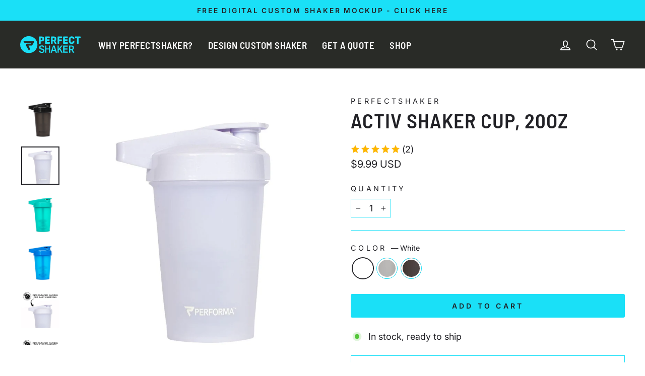

--- FILE ---
content_type: image/svg+xml
request_url: https://www.perfectshaker.com/cdn/shop/files/PS_Logo_Blue.svg?v=1761753672&width=90
body_size: 1655
content:
<svg viewBox="0 0 1049.01 300" xmlns="http://www.w3.org/2000/svg" id="Layer_2"><defs><style>.cls-1{fill:#1ae0f7;}</style></defs><g id="Layer_1-2"><path d="M356.42,92.7v34.69c0,2.74-.51,4.56-1.52,5.45s-3.07,1.34-6.17,1.34h-13.59c-3.1,0-5.16-.45-6.17-1.34-1.01-.89-1.52-2.71-1.52-5.45V13.66c0-2.74.5-4.56,1.52-5.45,1.01-.9,3.07-1.34,6.17-1.34h36.3c15.74,0,27.12,3.19,34.16,9.56,7.03,6.38,10.55,16.66,10.55,30.85v6.26c0,26.11-14.9,39.16-44.71,39.16h-15.02ZM356.42,67.84h12.7c6.08,0,10.52-1.22,13.32-3.67,2.8-2.44,4.2-6.28,4.2-11.54v-4.47c0-5.72-1.37-9.89-4.11-12.52-2.74-2.62-7.21-3.93-13.41-3.93h-12.7v36.12Z" class="cls-1"></path><path d="M515.04,126.32c0,3.22-.45,5.34-1.34,6.34-.89,1.01-2.65,1.52-5.27,1.52h-67.06c-3.1,0-5.16-.45-6.17-1.34-1.01-.89-1.52-2.71-1.52-5.45V13.66c0-2.74.5-4.56,1.52-5.45,1.01-.9,3.07-1.34,6.17-1.34h66.35c2.62,0,4.38.5,5.28,1.52.89,1.01,1.34,3.13,1.34,6.35v10.01c0,3.22-.45,5.34-1.34,6.34-.9,1.01-2.66,1.52-5.28,1.52h-44.71v23.6h40.06c2.62,0,4.38.51,5.27,1.52.9,1.01,1.34,3.13,1.34,6.34v9.3c0,3.22-.45,5.34-1.34,6.34-.89,1.02-2.65,1.52-5.27,1.52h-40.06v27.18h45.42c2.62,0,4.38.5,5.27,1.52.9,1.01,1.34,3.13,1.34,6.35v10.01Z" class="cls-1"></path><path d="M564.57,90.02v37.38c0,2.74-.51,4.56-1.52,5.45-1.02.89-3.07,1.34-6.17,1.34h-13.41c-3.1,0-5.16-.45-6.17-1.34-1.01-.89-1.52-2.71-1.52-5.45V13.66c0-2.74.5-4.56,1.52-5.45,1.01-.9,3.07-1.34,6.17-1.34h41.67c14.07,0,24.44,3.16,31.12,9.48,6.68,6.32,10.01,16.15,10.01,29.5v5.19c0,16.7-6.32,28.14-18.96,34.34l23.25,42.03c.6.95.9,1.97.9,3.04,0,2.51-2.03,3.76-6.08,3.76h-17.35c-2.62,0-4.59-.45-5.9-1.34-1.31-.89-2.62-2.71-3.93-5.45l-18.24-37.38h-15.38ZM564.57,65.52h15.74c10.97,0,16.45-4.95,16.45-14.85v-4.29c0-9.78-5.49-14.66-16.45-14.66h-15.74v33.79Z" class="cls-1"></path><path d="M677.41,83.76v43.64c0,2.74-.51,4.56-1.52,5.45-1.01.89-3.07,1.34-6.17,1.34h-13.95c-3.1,0-5.16-.45-6.17-1.34-1.01-.89-1.52-2.71-1.52-5.45V13.66c0-2.74.5-4.56,1.52-5.45,1.01-.9,3.07-1.34,6.17-1.34h65.99c2.62,0,4.38.5,5.28,1.52.9,1.01,1.34,3.13,1.34,6.35v10.01c0,3.22-.45,5.34-1.34,6.34-.89,1.01-2.65,1.52-5.28,1.52h-44.35v26.11h39.7c2.62,0,4.38.51,5.28,1.52.89,1.01,1.34,3.13,1.34,6.35v9.3c0,3.22-.45,5.34-1.34,6.35-.9,1.01-2.66,1.52-5.28,1.52h-39.7Z" class="cls-1"></path><path d="M827.26,126.32c0,3.22-.45,5.34-1.34,6.34-.89,1.01-2.65,1.52-5.27,1.52h-67.06c-3.1,0-5.16-.45-6.17-1.34-1.01-.89-1.52-2.71-1.52-5.45V13.66c0-2.74.5-4.56,1.52-5.45,1.01-.9,3.07-1.34,6.17-1.34h66.35c2.62,0,4.38.5,5.28,1.52.89,1.01,1.34,3.13,1.34,6.35v10.01c0,3.22-.45,5.34-1.34,6.34-.9,1.01-2.66,1.52-5.28,1.52h-44.71v23.6h40.06c2.62,0,4.38.51,5.27,1.52.9,1.01,1.34,3.13,1.34,6.34v9.3c0,3.22-.45,5.34-1.34,6.34-.89,1.02-2.65,1.52-5.27,1.52h-40.06v27.18h45.42c2.62,0,4.38.5,5.27,1.52.9,1.01,1.34,3.13,1.34,6.35v10.01Z" class="cls-1"></path><path d="M911.49,94.67c.36-2.26,1.1-3.81,2.23-4.65,1.13-.83,3.07-1.25,5.81-1.25h13.95c3.1,0,5.12.48,6.08,1.43.95.96,1.43,2.93,1.43,5.9,0,6.8-1.19,12.85-3.58,18.15-2.39,5.31-5.84,9.68-10.37,13.15-8.22,6.44-19.43,9.65-33.62,9.65-19.55,0-33.2-6.38-40.95-19.13-5.13-8.46-7.69-19.85-7.69-34.16v-24.68c0-14.19,2.56-25.63,7.69-34.34,8.11-13.83,22.35-20.75,42.74-20.75,13.47,0,24.08,2.98,31.83,8.94,9.3,6.92,13.95,17.29,13.95,31.12,0,3.22-.48,5.31-1.43,6.26-.96.95-3.04,1.43-6.26,1.43h-12.7c-3.34,0-5.6-.56-6.79-1.7-1.19-1.13-2.03-3.42-2.5-6.89-1.55-9.41-7.27-14.12-17.17-14.12-7.04,0-12.07,2.14-15.11,6.44-3.04,4.29-4.56,11.33-4.56,21.1v27.9c0,9.9,1.49,16.96,4.47,21.19,2.98,4.23,7.93,6.35,14.84,6.35,5.6,0,9.75-1.28,12.43-3.85,2.68-2.56,4.44-7.06,5.28-13.5Z" class="cls-1"></path><path d="M984.81,32.97h-28.25c-2.74,0-4.53-.51-5.37-1.52-.83-1.01-1.25-3.13-1.25-6.34v-10.37c0-3.22.42-5.34,1.25-6.35.83-1.01,2.62-1.52,5.37-1.52h85.84c2.74,0,4.53.5,5.36,1.52.83,1.01,1.25,3.13,1.25,6.35v10.37c0,3.22-.42,5.34-1.25,6.34-.83,1.01-2.62,1.52-5.36,1.52h-28.25v94.42c0,2.74-.51,4.56-1.52,5.45-1.01.89-3.07,1.34-6.17,1.34h-13.95c-3.1,0-5.16-.45-6.17-1.34-1.01-.89-1.52-2.71-1.52-5.45V32.97Z" class="cls-1"></path><path d="M350.87,262.03c1.15,5.12,3.65,8.97,7.48,11.54,3.84,2.56,9.28,3.84,16.31,3.84,8.06,0,13.88-1.37,17.47-4.11,3.58-2.74,5.37-7.09,5.37-13.05,0-4.77-1.47-8.68-4.41-11.72-2.95-3.04-7.68-5.51-14.2-7.42l-20.34-5.9c-9.47-2.74-16.73-6.97-21.78-12.7-5.06-5.72-7.58-12.52-7.58-20.39v-1.61c0-11.92,4.09-21.16,12.28-27.72,8.18-6.55,19.7-9.84,34.54-9.84,16.12,0,28.08,4,35.89,11.99,5.37,5.72,8.06,12.64,8.06,20.74,0,1.91-.42,3.19-1.25,3.84-.83.66-2.47.98-4.89.98h-10.94c-2.43,0-4.03-.29-4.8-.89-.77-.6-1.28-1.79-1.53-3.58-1.15-9.78-8.64-14.66-22.45-14.66s-21.11,5.9-21.11,17.7c0,4.77,1.37,8.43,4.13,11,2.75,2.57,7.9,4.92,15.45,7.06l20.34,5.9c9.72,2.74,16.98,7.07,21.78,12.97,4.8,5.9,7.2,13.08,7.2,21.55v2.33c0,11.56-4.03,20.47-12.09,26.73-8.06,6.26-19.45,9.39-34.16,9.39-17.4,0-30.13-3.76-38.19-11.27-6.66-6.44-9.98-13.89-9.98-22.35,0-1.91.41-3.19,1.25-3.84.83-.66,2.46-.98,4.89-.98h10.74c2.3,0,3.87.3,4.7.89.83.6,1.44,1.79,1.82,3.58Z" class="cls-1"></path><path d="M520.44,171.01v116.95c0,2.14-.37,3.55-1.1,4.2-.73.66-2.17.98-4.3.98h-9.79c-2.14,0-3.57-.33-4.3-.98-.73-.66-1.1-2.06-1.1-4.2v-51.86h-45.58v51.86c0,2.14-.37,3.55-1.1,4.2-.73.66-2.17.98-4.3.98h-9.79c-2.14,0-3.57-.33-4.3-.98-.73-.66-1.1-2.06-1.1-4.2v-116.95c0-2.15.36-3.55,1.1-4.2.73-.66,2.17-.98,4.3-.98h9.79c2.13,0,3.57.33,4.3.98.73.66,1.1,2.05,1.1,4.2v45.78h45.58v-45.78c0-2.15.36-3.55,1.1-4.2.73-.66,2.16-.98,4.3-.98h9.79c2.14,0,3.57.33,4.3.98.73.66,1.1,2.05,1.1,4.2Z" class="cls-1"></path><path d="M597.66,169.04l39.7,118.92c.24.95.36,1.61.36,1.97,0,2.14-1.31,3.22-3.93,3.22h-12.52c-2.26,0-3.72-.33-4.38-.98s-1.34-2.06-2.06-4.2l-8.23-25.22h-46.85l-8.05,25.39c-.71,2.15-1.4,3.52-2.06,4.11-.66.6-2.12.9-4.38.9h-11.8c-2.62,0-3.93-1.07-3.93-3.22,0-.36.12-1.01.36-1.97l40.24-118.92c.47-1.43,1.13-2.33,1.97-2.68.83-.36,2.08-.53,3.76-.53h16.09c1.67,0,2.92.18,3.76.53.83.36,1.49,1.25,1.97,2.68ZM582.99,189.78l-17.35,54.37h34.87l-17.53-54.37Z" class="cls-1"></path><path d="M732.65,171.01l-35.7,45.78,38.95,71.17c.46.95.68,1.72.68,2.33,0,1.91-1.48,2.86-4.44,2.86h-13.32c-1.82,0-3.19-.33-4.1-.98-.91-.66-1.94-2.06-3.07-4.2l-28.87-53.47-14.18,16.81v36.66c0,2.03-.34,3.39-1.03,4.11-.68.72-2.16,1.07-4.44,1.07h-9.57c-2.28,0-3.76-.36-4.44-1.07-.68-.72-1.03-2.08-1.03-4.11v-116.95c0-2.03.34-3.4,1.03-4.12.68-.71,2.16-1.07,4.44-1.07h9.57c2.28,0,3.76.36,4.44,1.07.68.72,1.03,2.09,1.03,4.12v52.22l39.81-52.22c1.93-2.39,3.25-3.84,3.93-4.38.68-.53,1.82-.8,3.42-.8h14.35c2.28,0,3.42.95,3.42,2.86,0,.83-.29,1.61-.86,2.33Z" class="cls-1"></path><path d="M827.26,279.55v7.87c0,2.26-.34,3.79-1.02,4.56-.68.78-2.14,1.17-4.37,1.17h-70.03c-2.35,0-3.93-.33-4.74-.98-.81-.66-1.21-2.06-1.21-4.2v-116.95c0-2.15.4-3.55,1.21-4.2.8-.66,2.38-.98,4.74-.98h69.29c2.23,0,3.68.39,4.36,1.16.68.78,1.02,2.3,1.02,4.56v7.87c0,2.26-.34,3.79-1.02,4.56-.68.78-2.14,1.16-4.36,1.16h-52.57v32.91h47.74c2.23,0,3.68.39,4.36,1.16.68.78,1.02,2.3,1.02,4.56v7.87c0,2.26-.34,3.79-1.02,4.56-.68.78-2.14,1.17-4.36,1.17h-47.74v36.48h53.31c2.23,0,3.68.39,4.37,1.16.68.78,1.02,2.3,1.02,4.56Z" class="cls-1"></path><path d="M888.51,243.43h-19.49v44.53c0,2.03-.36,3.39-1.07,4.11-.71.72-2.26,1.07-4.65,1.07h-10.02c-2.39,0-3.93-.36-4.65-1.07-.72-.72-1.07-2.08-1.07-4.11v-116.95c0-2.03.36-3.4,1.07-4.12.71-.71,2.26-1.07,4.65-1.07h38.27c14.07,0,24.41,2.98,31.03,8.94,6.62,5.96,9.92,15.38,9.92,28.26v3.39c0,18.12-7.21,29.57-21.64,34.34l26.65,47.21c.48.95.72,1.72.72,2.33,0,1.91-1.55,2.86-4.65,2.86h-13.41c-1.91,0-3.34-.33-4.29-.98-.96-.66-2.03-2.06-3.22-4.2l-24.14-44.53ZM869.02,184.42v40.41h22.35c6.91,0,11.8-1.43,14.66-4.29,2.86-2.86,4.29-7.63,4.29-14.3v-2.5c0-7.04-1.4-12.01-4.2-14.94-2.8-2.92-7.72-4.38-14.75-4.38h-22.35Z" class="cls-1"></path><path d="M150,0C67.16,0,0,67.16,0,150s67.16,150,150,150,150-67.16,150-150S232.84,0,150,0ZM240.79,105.81l-27.81,48.16c-6.81,11.62-8.67,12.52-27.07,12.59l-33.46.07c-7.95.02-9.39,1.39-5.43,8.82l21.37,40.11c4.1,8.53,2.08,12.03-7.76,29.07l-7.02,12.16-19.29-33.42-31.15-53.95c-8.05-13.95,3.93-36.67,22.35-36.41l43.16.16c17.73-.01,17.98-.45,26.03-14.39h-97.15c-23.62,0-23.76-.24-32.59-15.55l-10.32-17.87h176.05c17.51-.17,17.19,7.32,10.1,20.43Z" class="cls-1"></path></g></svg>

--- FILE ---
content_type: image/svg+xml
request_url: https://www.perfectshaker.com/cdn/shop/files/PS_Stamp_Blue.svg?v=1761676721&width=120
body_size: 4172
content:
<svg viewBox="0 0 500 500.46" xmlns="http://www.w3.org/2000/svg" id="Layer_2"><defs><style>.cls-1{fill:#1ae0f7;}</style></defs><g id="Layer_1-2"><path d="M219.1,223.53l54.49.2c22.38-.02,22.7-.57,32.86-18.17h-122.66c-29.82,0-30-.31-41.15-19.63l-13.03-22.56h222.28c22.11-.22,21.7,9.24,12.75,25.8l-35.11,60.81c-8.6,14.68-10.95,15.81-34.18,15.89l-42.25.09c-10.04.02-11.85,1.75-6.85,11.13l26.99,50.64c5.18,10.77,2.63,15.19-9.79,36.71l-8.87,15.36-24.36-42.2-39.33-68.11c-10.17-17.61,4.97-46.3,28.21-45.97" class="cls-1"></path><path d="M38.66,231.38l15.17,1.72c1.2.13,1.97.45,2.31.93.34.49.44,1.41.28,2.77l-.67,5.94c-.15,1.36-.45,2.23-.89,2.63-.44.4-1.26.53-2.46.4l-49.73-5.63c-1.2-.13-1.97-.45-2.31-.93-.34-.49-.43-1.41-.28-2.76l1.8-15.87c.78-6.88,2.74-11.7,5.87-14.46,3.14-2.76,7.81-3.79,14.01-3.09l2.74.31c11.42,1.29,16.39,8.45,14.91,21.49l-.75,6.57ZM27.79,230.15l.63-5.55c.3-2.66-.01-4.66-.94-6.01s-2.54-2.15-4.84-2.41l-1.96-.22c-2.5-.28-4.39.11-5.68,1.18-1.28,1.07-2.08,2.96-2.38,5.67l-.63,5.55,15.8,1.79Z" class="cls-1"></path><path d="M71.36,164.27c1.33.49,2.13,1,2.41,1.52.28.52.22,1.33-.18,2.41l-10.23,27.68c-.47,1.28-.97,2.06-1.49,2.34-.52.28-1.35.22-2.48-.2l-46.94-17.35c-1.13-.42-1.81-.91-2.02-1.46s-.08-1.47.39-2.75l10.12-27.39c.4-1.08.88-1.73,1.43-1.94.56-.22,1.5-.08,2.82.41l4.13,1.53c1.33.49,2.14,1,2.42,1.53.28.52.22,1.33-.18,2.41l-6.82,18.45,9.74,3.6,6.11-16.53c.4-1.08.88-1.73,1.43-1.94.56-.22,1.5-.08,2.83.41l3.83,1.42c1.33.49,2.14,1,2.42,1.53.28.52.22,1.33-.18,2.41l-6.11,16.53,11.22,4.15,6.93-18.75c.4-1.08.88-1.73,1.43-1.95.55-.21,1.49-.08,2.82.41l4.13,1.53Z" class="cls-1"></path><path d="M70.24,135.19l13.56,9.3c1,.68,1.53,1.32,1.6,1.91.07.59-.28,1.45-1.05,2.57l-3.34,4.86c-.77,1.13-1.44,1.76-2.02,1.91-.58.15-1.36-.12-2.36-.81l-41.27-28.31c-1-.68-1.53-1.32-1.6-1.91-.07-.59.28-1.45,1.05-2.57l10.37-15.12c3.5-5.1,7.23-8.08,11.19-8.93,3.95-.85,8.35.39,13.2,3.71l1.88,1.29c6.06,4.15,8.63,9.3,7.74,15.43l21.04,2.02c.49.02.93.17,1.33.43.91.63.86,1.67-.15,3.14l-4.32,6.29c-.65.95-1.31,1.56-1.96,1.81-.65.25-1.64.28-2.96.07l-18.11-2.69-3.83,5.58ZM61.35,129.09l3.92-5.71c2.73-3.98,2.3-7.2-1.29-9.67l-1.56-1.07c-3.55-2.43-6.69-1.66-9.42,2.32l-3.92,5.71,12.26,8.41Z" class="cls-1"></path><path d="M103.77,91.15l12.78,14.32c.81.9,1.17,1.65,1.1,2.24-.07.59-.61,1.34-1.63,2.25l-4.58,4.09c-1.02.91-1.83,1.36-2.42,1.37-.6,0-1.29-.45-2.1-1.34l-33.33-37.34c-.8-.9-1.17-1.64-1.1-2.24.07-.59.61-1.34,1.63-2.25l21.66-19.34c.86-.76,1.59-1.11,2.18-1.05s1.36.63,2.3,1.69l2.93,3.29c.95,1.06,1.42,1.88,1.42,2.47,0,.6-.43,1.28-1.29,2.05l-14.56,13,7.65,8.57,13.03-11.63c.86-.77,1.59-1.12,2.18-1.05.59.07,1.36.63,2.3,1.69l2.73,3.05c.94,1.06,1.41,1.88,1.42,2.48,0,.59-.43,1.28-1.29,2.04l-13.03,11.63Z" class="cls-1"></path><path d="M172.41,67.76c.68,1.24.95,2.16.81,2.74-.13.58-.71,1.15-1.72,1.7l-25.93,14.09c-1.2.65-2.09.91-2.67.78-.58-.13-1.16-.73-1.73-1.79l-23.89-43.98c-.58-1.06-.76-1.87-.56-2.43s.91-1.16,2.11-1.81l25.65-13.94c1.01-.55,1.8-.73,2.36-.52.56.2,1.18.93,1.85,2.17l2.11,3.87c.68,1.24.95,2.16.81,2.74-.13.58-.71,1.15-1.72,1.69l-17.29,9.39,4.96,9.13,15.49-8.41c1.01-.55,1.8-.73,2.36-.52.56.21,1.18.93,1.85,2.17l1.95,3.6c.68,1.24.95,2.16.81,2.74-.13.58-.71,1.15-1.72,1.69l-15.49,8.41,5.71,10.51,17.56-9.54c1.01-.55,1.8-.72,2.36-.52.56.2,1.18.93,1.85,2.17l2.11,3.87Z" class="cls-1"></path><path d="M205.95,43.36c-.1-1,.05-1.74.44-2.22.39-.48,1.17-.87,2.34-1.17l5.94-1.53c1.32-.34,2.24-.36,2.75-.06.51.3.93,1.09,1.26,2.36.75,2.9.9,5.61.46,8.13-.43,2.52-1.43,4.77-2.98,6.74-2.8,3.65-7.22,6.24-13.27,7.8-8.33,2.14-14.85.92-19.55-3.66-3.11-3.05-5.45-7.62-7.02-13.71l-2.71-10.52c-1.56-6.05-1.72-11.2-.49-15.48,1.94-6.78,7.25-11.29,15.94-13.53,5.74-1.48,10.59-1.37,14.55.32,4.72,1.93,7.84,5.84,9.36,11.73.35,1.37.38,2.31.08,2.82-.3.51-1.14.95-2.51,1.29l-5.41,1.39c-1.42.37-2.45.37-3.08.02-.63-.35-1.24-1.24-1.82-2.66-1.69-3.84-4.65-5.22-8.86-4.14-3,.77-4.91,2.24-5.74,4.4-.82,2.16-.7,5.33.37,9.49l3.06,11.89c1.08,4.22,2.49,7.07,4.23,8.54,1.73,1.48,4.08,1.84,7.02,1.08,2.39-.61,4.01-1.61,4.87-3,.86-1.39,1.12-3.5.77-6.33Z" class="cls-1"></path><path d="M242.26,11.9l-12.43.2c-1.21.02-2-.19-2.37-.63s-.57-1.37-.6-2.79l-.07-4.56c-.02-1.42.15-2.35.5-2.8.36-.45,1.15-.69,2.35-.71L267.41,0c1.21-.02,2,.19,2.37.63.37.44.57,1.37.6,2.79l.08,4.56c.02,1.42-.15,2.35-.51,2.8-.36.45-1.15.69-2.35.71l-12.43.2.67,41.54c.02,1.21-.19,2.01-.63,2.41-.44.4-1.34.61-2.71.63l-6.14.1c-1.36.02-2.27-.16-2.72-.55-.45-.38-.69-1.18-.71-2.39l-.67-41.55Z" class="cls-1"></path><path d="M285.57,46.81c-.08,2.62.75,4.83,2.49,6.61,1.73,1.78,4.26,3.06,7.58,3.84,3.53.83,6.45.64,8.78-.56,2.33-1.21,3.86-3.34,4.58-6.41,1.1-4.7-.66-8.53-5.3-11.51l-9.11-5.62c-6.63-4.14-9.16-9.53-7.6-16.17l.09-.38c1.1-4.7,3.52-8,7.25-9.89,3.73-1.9,8.41-2.19,14.03-.87,3.16.75,5.74,1.78,7.72,3.11,1.98,1.33,3.5,3.06,4.56,5.19.59,1.16.98,2.49,1.16,3.99.19,1.5.14,2.84-.13,4.01-.13.56-.34.92-.61,1.07-.28.15-.75.15-1.41,0l-2.68-.63c-.66-.16-1.09-.34-1.29-.55-.19-.21-.25-.6-.17-1.17.4-5.13-2.59-8.45-8.98-9.95-3.42-.8-6.31-.62-8.66.55-2.35,1.17-3.87,3.22-4.55,6.12-.59,2.51-.44,4.57.44,6.21.88,1.63,2.79,3.34,5.71,5.1l9.11,5.62c3.05,1.9,5.18,4.29,6.36,7.15,1.18,2.87,1.37,6.04.55,9.51l-.09.38c-1.09,4.65-3.52,7.98-7.29,10.01-3.76,2.03-8.28,2.42-13.53,1.19-6.39-1.5-10.79-4.1-13.21-7.79-.87-1.34-1.49-2.92-1.87-4.76-.38-1.84-.41-3.4-.12-4.67.13-.56.34-.92.61-1.07.28-.15.75-.15,1.41,0l2.68.63c.61.14,1.01.32,1.21.53.19.21.27.6.25,1.19Z" class="cls-1"></path><path d="M380.96,38.26l-24.25,46.99c-.29.56-.59.88-.9.96-.3.08-.74-.03-1.29-.32l-2.66-1.37c-.56-.29-.9-.58-1.01-.88-.11-.29-.02-.72.27-1.28l11.62-22.52-23.08-11.91-11.62,22.52c-.29.56-.59.88-.89.96-.31.08-.74-.03-1.3-.32l-2.66-1.37c-.56-.29-.9-.58-1.01-.88-.12-.29-.03-.72.26-1.28l24.25-46.99c.29-.56.58-.88.89-.96.3-.08.74.03,1.3.32l2.66,1.37c.56.29.9.58,1.01.88.11.3.03.72-.26,1.28l-10.11,19.58,23.07,11.91,10.11-19.58c.29-.56.59-.88.89-.96.31-.08.74.03,1.3.32l2.66,1.37c.56.29.9.58,1.01.88.11.29.02.72-.27,1.28Z" class="cls-1"></path><path d="M419.77,69.05l-22.12,50.95c-.13.3-.25.51-.36.63-.42.47-.95.42-1.57-.14l-2.63-2.37c-.51-.46-.79-.81-.84-1.07s.04-.67.27-1.24l5.93-13.51-16.83-15.18-12.77,7.34c-.54.29-.95.42-1.21.4s-.65-.27-1.15-.72l-2.46-2.21c-.62-.56-.73-1.08-.3-1.54.11-.12.3-.26.59-.42l48.65-27.02c.58-.33,1.05-.5,1.42-.52.37-.02.79.18,1.26.6l3.74,3.37c.47.42.7.83.7,1.22s-.11.87-.34,1.44ZM413.2,69.17l-26.52,15.07,14.14,12.76,12.38-27.83Z" class="cls-1"></path><path d="M467.07,127.86l-26.77-2.6-16.09,33.64c-.13.28-.28.48-.46.59-.48.32-.98.09-1.51-.69l-2.37-3.53c-.32-.48-.48-.88-.47-1.2,0-.32.18-.84.51-1.57l13.6-27.89-13.06-1.38-13.92,9.34c-.52.35-.94.49-1.24.41-.31-.08-.63-.38-.99-.9l-1.62-2.42c-.35-.52-.5-.94-.46-1.25.04-.31.32-.65.85-1l43.91-29.47c.52-.35.94-.48,1.24-.41.31.08.63.38.99.9l1.62,2.42c.35.52.5.94.46,1.26-.04.31-.33.64-.85,1l-22.93,15.39,35.43,3.23c.93.07,1.52.15,1.77.23.25.08.51.35.81.78l2.41,3.59c.41.61.37,1.08-.1,1.4-.18.12-.43.16-.76.13Z" class="cls-1"></path><path d="M441.29,197.12l-2.07.77c-.59.22-1.02.26-1.3.11-.28-.15-.53-.51-.75-1.11l-10.29-27.57c-.22-.59-.27-1.03-.16-1.33s.46-.55,1.06-.77l49.54-18.49c.59-.22,1.03-.26,1.3-.11.28.15.53.51.75,1.1l10.18,27.28c.22.59.27,1.03.16,1.33-.12.3-.47.55-1.06.77l-2.06.77c-.59.22-1.03.25-1.31.11-.28-.15-.53-.52-.75-1.11l-8.55-22.93-17.99,6.71,7.84,21.01c.22.59.27,1.03.16,1.33-.12.3-.46.55-1.06.77l-2.06.77c-.59.22-1.03.25-1.3.11-.28-.15-.53-.52-.75-1.11l-7.84-21.01-19.46,7.26,8.66,23.23c.22.59.27,1.03.16,1.33-.11.29-.46.55-1.05.77Z" class="cls-1"></path><path d="M466.13,224.45l-1.39-11.56-21.95,2.65c-.63.08-1.06,0-1.29-.2-.23-.21-.39-.63-.46-1.25l-.34-2.81c-.08-.62-.02-1.07.16-1.33.18-.26.58-.43,1.21-.5l52.5-6.34c.62-.07,1.05,0,1.29.2.23.21.39.63.47,1.25l1.89,15.63c.71,5.88.08,10.46-1.87,13.74-1.96,3.27-5.78,5.25-11.45,5.94l-1.49.18c-4.06.49-7.4-.06-10.02-1.64-2.62-1.59-4.56-4.08-5.82-7.46l-21.04,15.46c-.29.2-.52.3-.67.32-.57.07-.92-.37-1.03-1.3l-.46-3.83c-.07-.57-.03-1.01.12-1.32.15-.31.54-.69,1.17-1.13l20.5-14.68ZM491.53,209.66l-21.48,2.59,1.38,11.41c.39,3.23,1.12,5.58,2.2,7.07,1.08,1.48,2.39,2.38,3.93,2.69,1.54.32,3.23.37,5.05.15l1.17-.14c1.98-.24,3.72-.7,5.22-1.38s2.63-1.88,3.37-3.58c.75-1.7.92-4.17.53-7.4l-1.38-11.41Z" class="cls-1"></path><path d="M461.29,270.83l-15.15-1.84c-1.2-.15-1.96-.46-2.3-.95-.33-.49-.42-1.41-.26-2.77l.72-5.94c.17-1.36.47-2.23.91-2.62.45-.4,1.27-.52,2.47-.38l49.68,6.04c1.2.14,1.96.46,2.3.95.34.49.42,1.41.26,2.77l-1.93,15.86c-.84,6.87-2.84,11.68-5.99,14.41-3.16,2.73-7.84,3.72-14.04,2.97l-2.73-.33c-11.41-1.39-16.32-8.59-14.74-21.61l.8-6.56ZM472.15,272.15l-.67,5.54c-.32,2.66-.02,4.66.9,6.01.92,1.35,2.52,2.17,4.81,2.45l1.95.24c2.5.3,4.4-.07,5.69-1.13,1.29-1.06,2.1-2.94,2.43-5.65l.67-5.54-15.78-1.92Z" class="cls-1"></path><path d="M428.02,337.68c-1.33-.5-2.12-1.01-2.4-1.54-.28-.53-.21-1.33.2-2.41l10.47-27.59c.48-1.28.99-2.06,1.51-2.33.53-.28,1.35-.2,2.48.23l46.79,17.75c1.13.43,1.8.92,2.01,1.48.21.55.07,1.47-.41,2.75l-10.36,27.3c-.41,1.08-.89,1.72-1.45,1.93s-1.49.07-2.82-.44l-4.12-1.56c-1.33-.5-2.13-1.01-2.41-1.54s-.21-1.33.2-2.41l6.98-18.39-9.71-3.68-6.25,16.48c-.41,1.08-.89,1.72-1.45,1.93-.56.21-1.5.06-2.82-.44l-3.83-1.45c-1.33-.5-2.12-1.02-2.4-1.54-.28-.53-.21-1.33.2-2.41l6.25-16.48-11.19-4.24-7.09,18.69c-.41,1.08-.9,1.73-1.45,1.93-.56.21-1.5.07-2.82-.44l-4.12-1.56Z" class="cls-1"></path><path d="M428.87,366.81l-13.48-9.42c-.99-.69-1.52-1.33-1.59-1.92-.07-.59.29-1.45,1.07-2.57l3.38-4.84c.78-1.12,1.46-1.74,2.04-1.89.58-.14,1.36.13,2.35.83l41.03,28.67c.99.69,1.52,1.33,1.58,1.93.07.59-.29,1.44-1.07,2.56l-10.51,15.03c-3.54,5.08-7.3,8.02-11.26,8.84-3.96.81-8.35-.46-13.16-3.83l-1.87-1.31c-6.02-4.21-8.56-9.37-7.61-15.49l-21.02-2.21c-.5-.03-.93-.17-1.32-.45-.9-.63-.85-1.68.18-3.14l4.37-6.26c.66-.95,1.32-1.54,1.97-1.79.65-.25,1.64-.27,2.96-.05l18.08,2.84,3.88-5.55ZM437.71,372.99l-3.97,5.68c-2.77,3.96-2.36,7.18,1.21,9.68l1.55,1.08c3.52,2.46,6.67,1.72,9.44-2.24l3.97-5.68-12.19-8.52Z" class="cls-1"></path><path d="M395.03,410.51l-12.67-14.43c-.8-.91-1.16-1.66-1.08-2.24.08-.59.63-1.34,1.65-2.24l4.61-4.05c1.03-.9,1.83-1.35,2.43-1.35s1.29.46,2.09,1.36l33.02,37.61c.8.91,1.16,1.66,1.08,2.24-.08.59-.63,1.34-1.65,2.24l-21.82,19.16c-.87.76-1.6,1.11-2.19,1.03-.59-.08-1.35-.65-2.29-1.71l-2.91-3.31c-.93-1.06-1.4-1.89-1.4-2.49,0-.6.43-1.28,1.3-2.04l14.66-12.88-7.58-8.63-13.13,11.53c-.87.76-1.6,1.1-2.19,1.03-.59-.08-1.35-.65-2.29-1.71l-2.7-3.07c-.93-1.06-1.4-1.89-1.4-2.49,0-.6.43-1.27,1.3-2.03l13.13-11.53Z" class="cls-1"></path><path d="M326.19,433.33c-.66-1.25-.93-2.17-.79-2.74.14-.58.72-1.14,1.74-1.68l26.04-13.87c1.21-.64,2.1-.89,2.67-.75.58.14,1.15.74,1.72,1.8l23.52,44.18c.56,1.06.75,1.88.54,2.43-.21.56-.91,1.16-2.12,1.8l-25.77,13.72c-1.02.54-1.81.71-2.36.5-.56-.21-1.17-.94-1.84-2.19l-2.07-3.89c-.66-1.25-.93-2.17-.79-2.74.14-.58.72-1.14,1.74-1.68l17.36-9.24-4.88-9.17-15.56,8.28c-1.02.54-1.81.71-2.36.5s-1.17-.94-1.83-2.19l-1.93-3.61c-.66-1.25-.93-2.17-.79-2.74.14-.58.71-1.14,1.73-1.68l15.56-8.28-5.62-10.56-17.64,9.39c-1.02.54-1.81.71-2.36.5-.56-.21-1.17-.94-1.84-2.19l-2.07-3.89Z" class="cls-1"></path><path d="M292.4,457.47c.09,1-.07,1.74-.46,2.22-.4.48-1.18.86-2.35,1.15l-5.96,1.48c-1.32.33-2.24.34-2.75.03-.51-.31-.92-1.1-1.24-2.37-.72-2.9-.85-5.61-.4-8.13.46-2.52,1.47-4.76,3.04-6.72,2.83-3.62,7.28-6.18,13.34-7.68,8.35-2.07,14.85-.8,19.52,3.83,3.09,3.07,5.39,7.66,6.9,13.77l2.62,10.54c1.51,6.06,1.63,11.22.36,15.48-2,6.77-7.35,11.23-16.06,13.39-5.75,1.43-10.6,1.28-14.54-.44-4.71-1.97-7.79-5.91-9.26-11.81-.34-1.38-.36-2.32-.05-2.82.31-.51,1.15-.93,2.52-1.28l5.43-1.34c1.43-.35,2.45-.35,3.08,0s1.23,1.25,1.8,2.67c1.66,3.86,4.6,5.26,8.83,4.22,3-.75,4.93-2.2,5.77-4.35.85-2.15.75-5.32-.29-9.49l-2.96-11.92c-1.05-4.23-2.43-7.09-4.15-8.58s-4.06-1.87-7.01-1.14c-2.39.6-4.03,1.58-4.9,2.96-.87,1.38-1.15,3.49-.82,6.33Z" class="cls-1"></path><path d="M254.85,488.77l12.43.2c1.21.02,1.99.26,2.35.71.36.45.53,1.39.51,2.8l-.07,4.56c-.02,1.42-.22,2.34-.6,2.79-.38.44-1.16.65-2.37.63l-37.77-.61c-1.21-.02-1.99-.26-2.35-.71-.36-.45-.53-1.39-.51-2.8l.08-4.56c.02-1.42.22-2.35.6-2.79.37-.44,1.16-.65,2.37-.63l12.43.2.67-41.54c.02-1.21.26-2,.71-2.39.45-.39,1.36-.57,2.72-.55l6.14.1c1.36.02,2.27.23,2.71.63.44.4.65,1.21.63,2.41l-.67,41.54Z" class="cls-1"></path><path d="M212.81,453.33c.1-2.62-.71-4.83-2.43-6.63-1.72-1.8-4.24-3.1-7.55-3.91-3.52-.86-6.44-.7-8.78.49-2.34,1.18-3.88,3.3-4.63,6.36-1.14,4.69.59,8.54,5.2,11.55l9.06,5.69c6.59,4.2,9.08,9.61,7.46,16.24l-.09.38c-1.15,4.69-3.59,7.97-7.34,9.83-3.75,1.86-8.43,2.11-14.04.75-3.16-.77-5.72-1.83-7.69-3.17-1.97-1.34-3.47-3.09-4.51-5.23-.58-1.16-.96-2.5-1.13-4-.17-1.5-.12-2.84.17-4.01.14-.56.35-.92.62-1.06.28-.15.75-.14,1.41.02l2.67.65c.66.16,1.09.35,1.28.56s.25.6.16,1.17c-.44,5.13,2.52,8.47,8.9,10.03,3.42.83,6.3.67,8.66-.48,2.36-1.15,3.9-3.18,4.6-6.08.61-2.5.48-4.57-.39-6.21-.86-1.64-2.76-3.36-5.67-5.15l-9.06-5.69c-3.04-1.93-5.14-4.33-6.3-7.21-1.16-2.87-1.32-6.04-.47-9.51l.1-.38c1.13-4.64,3.59-7.95,7.37-9.94,3.78-1.99,8.3-2.35,13.54-1.07,6.37,1.55,10.75,4.19,13.14,7.9.86,1.34,1.47,2.94,1.83,4.78.36,1.84.38,3.4.07,4.68-.14.56-.35.91-.62,1.06-.28.15-.75.14-1.41-.02l-2.67-.65c-.61-.15-1.01-.33-1.21-.54s-.27-.61-.23-1.19Z" class="cls-1"></path><path d="M117.4,461.1l24.64-46.79c.29-.56.59-.88.9-.95.31-.08.74.03,1.29.33l2.65,1.39c.56.29.89.58,1,.88.11.29.02.72-.27,1.28l-11.81,22.42,22.97,12.1,11.81-22.42c.3-.56.6-.88.9-.95.3-.08.74.03,1.29.33l2.64,1.39c.56.3.89.59,1,.88s.02.72-.27,1.28l-24.64,46.79c-.29.56-.59.87-.9.95s-.74-.03-1.29-.33l-2.65-1.39c-.56-.3-.89-.59-1-.88-.11-.3-.02-.72.27-1.28l10.27-19.5-22.97-12.1-10.27,19.49c-.29.56-.59.88-.9.95-.3.08-.74-.03-1.29-.33l-2.65-1.39c-.55-.3-.89-.59-1-.88s-.02-.72.27-1.28Z" class="cls-1"></path><path d="M78.86,429.99l22.54-50.77c.13-.3.25-.51.36-.63.43-.46.95-.41,1.57.15l2.61,2.39c.5.46.78.82.83,1.08.05.26-.04.67-.28,1.24l-6.04,13.46,16.7,15.32,12.83-7.24c.55-.28.95-.41,1.21-.38.26.02.65.27,1.15.73l2.43,2.23c.62.57.72,1.08.29,1.55-.11.12-.3.25-.6.41l-48.86,26.62c-.58.32-1.05.49-1.43.51-.37.02-.79-.19-1.25-.61l-3.71-3.4c-.46-.43-.7-.83-.69-1.23,0-.39.12-.87.35-1.43ZM85.43,429.93l26.65-14.85-14.03-12.87-12.61,27.73Z" class="cls-1"></path><path d="M32.04,370.8l26.74,2.82,16.37-33.51c.13-.28.28-.47.46-.59.48-.32.98-.08,1.5.71l2.34,3.55c.32.48.47.88.46,1.2,0,.32-.18.84-.52,1.57l-13.83,27.78,13.05,1.48,13.99-9.23c.53-.35.94-.48,1.24-.4.31.08.63.38.98.91l1.61,2.43c.35.53.5.95.45,1.26-.04.31-.33.64-.86.99l-44.15,29.11c-.53.35-.94.48-1.24.4-.3-.08-.63-.39-.98-.91l-1.6-2.43c-.35-.53-.5-.95-.45-1.26.05-.32.33-.64.86-.99l23.06-15.2-35.4-3.52c-.93-.08-1.52-.16-1.77-.25s-.51-.35-.8-.79l-2.38-3.61c-.4-.61-.37-1.08.12-1.4.18-.12.43-.16.76-.13Z" class="cls-1"></path><path d="M58.39,301.72l2.07-.75c.59-.22,1.03-.25,1.3-.1s.52.52.74,1.11l10.06,27.66c.22.59.27,1.03.15,1.33-.12.29-.47.55-1.06.76l-49.7,18.07c-.59.22-1.03.25-1.31.1-.28-.15-.52-.52-.74-1.11l-9.95-27.37c-.22-.59-.27-1.03-.15-1.33.12-.3.47-.55,1.06-.76l2.07-.75c.59-.22,1.03-.25,1.3-.1.28.15.53.52.74,1.11l8.36,23,18.04-6.56-7.66-21.08c-.22-.59-.26-1.04-.15-1.33s.47-.55,1.06-.76l2.07-.75c.59-.22,1.03-.25,1.31-.1s.52.52.74,1.11l7.66,21.08,19.53-7.1-8.47-23.3c-.22-.59-.27-1.03-.15-1.33.12-.3.47-.55,1.06-.76Z" class="cls-1"></path><path d="M33.78,274.3l1.31,11.57,21.98-2.47c.62-.07,1.06,0,1.29.21s.39.63.46,1.25l.32,2.82c.07.63.02,1.07-.17,1.33s-.59.42-1.21.49l-52.55,5.93c-.63.07-1.06,0-1.29-.21s-.39-.63-.46-1.26l-1.76-15.64c-.66-5.89,0-10.46,1.98-13.73,1.98-3.26,5.81-5.21,11.5-5.85l1.49-.17c4.07-.46,7.4.12,10.01,1.72,2.61,1.61,4.53,4.11,5.76,7.51l21.16-15.29c.3-.19.52-.3.68-.32.57-.06.91.37,1.02,1.31l.43,3.83c.07.57.02,1.01-.13,1.32s-.54.68-1.18,1.12l-20.62,14.52ZM8.27,288.89l21.5-2.42-1.29-11.42c-.37-3.23-1.08-5.59-2.14-7.08-1.06-1.49-2.37-2.4-3.91-2.73-1.54-.33-3.22-.39-5.05-.18l-1.17.13c-1.98.22-3.73.67-5.23,1.34-1.51.67-2.64,1.86-3.4,3.55-.76,1.7-.96,4.16-.59,7.39l1.29,11.42Z" class="cls-1"></path></g></svg>